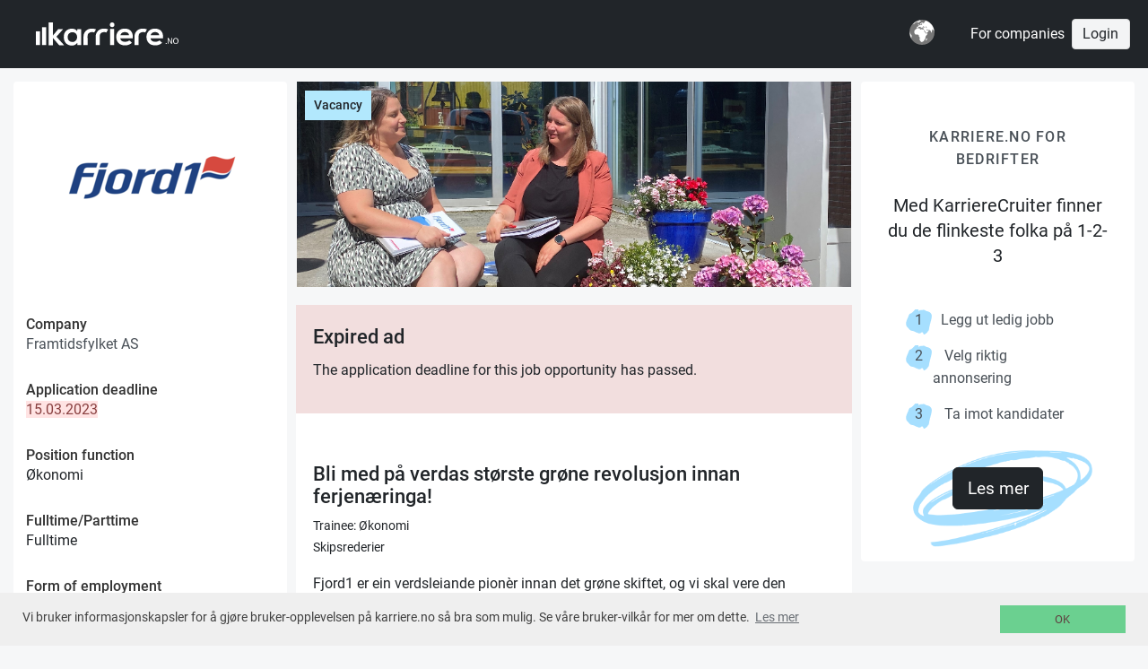

--- FILE ---
content_type: text/html;charset=UTF-8
request_url: https://karriere.no/jobb/trainee-okonomi-4957832
body_size: 13962
content:






























<!DOCTYPE html>
<html lang="no" class="no-js">
    <head>
        































<meta charset="utf-8">


<link rel="icon" href="[data-uri]"/>

<!--[if IE ]><meta http-equiv="X-UA-Compatible" content="IE=edge"><![endif]-->
<link rel="apple-touch-icon" sizes="180x180" href="/resources/mobile/img/apple-touch-icon.png">

    
    
        <link rel="manifest" href="/resources/mobile/manifest.json">
    

<link rel="mask-icon" href="/resources/mobile/img/safari-pinned-tab.svg" color="#5bbad5">
<meta name="theme-color" content="#ffffff">
<meta name="viewport" content="width=device-width, initial-scale=1, shrink-to-fit=no">
<meta name="author" content="karriere.no">
<!--meta name="x_google-site-verification" content="sZ9VtZxITnmrIfqLvB16zCqcXfM69h1e1ZJzW1XPQ-U" /-->

<link rel="stylesheet" type="text/css" href="/assets/all4.css" />







<script type="text/javascript">(function(w,d,u){w.readyQ=[];w.bindReadyQ=[];function p(x,y){if(x=="ready"){w.bindReadyQ.push(y);}else{w.readyQ.push(x);}};var a={ready:p,bind:p};w.$=w.jQuery=function(f){if(f===d||f===u){return a}else{p(f)}}})(window,document)</script>





    

        <title>
        
        Jobb i Kinn:
        Ledig stilling: Trainee: Økonomi |
        Framtidsfylket AS | kode: 4957832
    </title>
        
    

    

    
    
    
    
    

    

    

    

    <meta property="og:title" content="KINN: 
                Trainee: Økonomi"/>
    
    <meta property="og:site_name" content="Karriere.no"/>
    <meta property="og:url" content="https://karriere.no/jobb/trainee-okonomi-4957832"/>
    <meta property="og:type" content="website"/>
    

    
        
            <meta property="og:image" content="https://karriere.no/media/c1b7ce08-65a7-4116-905b-bbd8b71f3c30"/>
        
        
    


    <meta property="fb:app_id" content="128235457359647"/>

    
    
    
    <meta property="og:description" content="Framtidsfylket AS:  Fjord1 har dei siste åra bygd og satt i drift nær 40 høgteknologiske el-ferjer som svarar på moderne klimakrav med lågutslepp. Fjord1 har gjennom dette arbeidet blitt verdsleiande innan ferjebransjen og står heilt i teten for elektrifiseringa av dei norske fjordane. Vi søkjer tra..."/>


    <meta property="twitter:title" content="KINN: 
                Trainee: Økonomi"/>
    <meta property="twitter:url" content="https://karriere.no/jobb/trainee-okonomi-4957832"/>

    
        
            <meta property="twitter:image" content="https://karriere.no/media/c1b7ce08-65a7-4116-905b-bbd8b71f3c30"/>
        
        
    
    <meta property="twitter:description" content="Framtidsfylket AS:  Fjord1 har dei siste åra bygd og satt i drift nær 40 høgteknologiske el-ferjer som svarar på moderne klimakrav med lågutslepp. Fjord1 har gjennom dette arbeidet blitt verdsleiande innan ferjebransjen og står heilt i teten for elektrifiseringa av dei norske fjordane. Vi søkjer tra..."/>
    <meta property="twitter:site" content="@Karriere_no"/>
    <meta property="twitter:card" content="summary"/>

    
    
    <meta name="description" content="KINN: 
                Trainee: Økonomi Framtidsfylket AS:  Fjord1 har dei siste åra bygd og satt i drift nær 40 høgteknologiske el-ferjer som svarar på moderne klimakrav med lågutslepp. Fjord1 har gjennom dette arbeidet blitt verdsleiande innan ferjebransjen og står heilt i teten for elektrifiseringa av dei norske fjordane. Vi søkjer tra..."/>
    

    <link rel="canonical" href="https://karriere.no/jobb/trainee-okonomi-4957832"/>
    

    
    
    <script type="application/ld+json">
        {
            "@context": "http://schema.org",
            "@type": "JobPosting",
            "title": "Trainee: Økonomi",
            "datePosted": "2023-01-16",
            "description": "Framtidsfylket AS:  Fjord1 har dei siste åra bygd og satt i drift nær 40 høgteknologiske el-ferjer som svarar på moderne klimakrav med lågutslepp. Fjord1 har gjennom dette arbeidet blitt verdsleiande innan ferjebransjen og står heilt i teten for elektrifiseringa av dei norske fjordane. Vi søkjer tra...",
            "industry": "Skipsrederier",
            "jobLocation": {
                "@type": "Place",
                    "address": {
                    "@type": "PostalAddress",
                    "addressLocality": "FLORØ",
                    "addressRegion": "VESTLAND",
                    "postalCode": "6905",
                    "streetAddress": "Strandavegen 15",
                    "addressCountry": "NO"
                }
            },
            "employmentType": "TRAINEE",
            "hiringOrganization": {
                "@type": "Organization",
                "name": "Framtidsfylket AS",
                "sameAs": "https://karriere.no/companies/6a3e1ebb-b68e-4a51-8da9-41420fd85043"
            },
            "educationRequirements": "Bachelor",
            "experienceRequirements": "Ikke påkrevet",
            "workHours": "TRAINEE",
            "url": "https://karriere.no/jobb/trainee-okonomi-4957832",
            "salaryCurrency": "NOK"
        }
    </script>
    <style>
        .positiontag {
            position: absolute;
            top: 10px;
            left: 10px;
            background: #b2e8fd;
            border-color: #b2e8fd;
            font-weight:500;
            padding: 5px 10px 5px 10px;
        }
        .editimagetag {
            position: absolute;
            top: 10px;
            right: 10px;
            background: lightgray;
            border-color: #b2e8fd;
            font-weight:400;
            padding: 5px 10px 5px 10px;
        }
        .backDropImage img {
            min-width: 100%;
        }
        
        img#companyLogo {
            max-width: 100%;
        }

        .btn.btn-apply, button.btn.apply {
            font-weight: normal;
            font-size: 16px;
        }

        .white {
            background: white;
        }
    </style>











    </head>


    <body id="" class="karriere secondary home position job-page" onload="">

        <div class='push-container'>
            <div class='mp-pusher' id='mp-pusher'>
                <header class="flexible">
                    






























    <div class="barwrap">
        <nav class="bar ">
        
        
        

        
            
            
                <h1 class="bar-item partner-menu" style="max-width: 50px; padding: 20px;">
                    <a class='logo partner-logo '  href='/'>Jobber i hele Norge</a>
                </h1>
            
        

            
        <div class="bar-item bar-form">
            
        </div>

        
            
            
            
            <div class="bar-item-right"><li class='i18n dropdown'>
    <a class="label dropdown-toggle" data-toggle="dropdown">
        <!-- https://freesvg.org/simple-globe -->
        <svg width="28" height="28" viewBox="0 0 760 760" xmlns="http://www.w3.org/2000/svg">
            <path fill="#777" d="m760 380a380 380 0 1 1-760 0 380 380 0 1 1 760 0z"/>
            <path fill="#fff" d="m10 380c0 69 19 133 52 188l5-90c-42-59-52-84-53-154-3 18-4 37-4 56zm87-238 50-17c33-43 99-94 166-94-26 8-101 44-107 67 28-18 51-21 79-21l61-34-20-29c-92 13-172 60-229 128zm49 239c0 22 22 68 48 68h64l8 13c20 0 20 14 20 32 0 24 30 28 30 66 0 10-12 14-12 30 0 14 37 86 60 86 40 0 84-36 84-52 0-38 34-28 34-54 0-118 48-62 66-164l-41 16c-44-37-70-91-70-111 13 0 53 60 67 96 34-14 69-39 78-75l-18-8-6-12-14 18c-5 0-28-17-35-41 32 21 47 21 103 21 26 0 41 75 66 88 0-41 3-74 18-107 14 0 37 23 53 68-9-164-125-300-280-338l23 19h-25c0 53-16 35-52 75 0-10 0-14 8-19-15-9-29-12-39-12-15 0-56 26-68 52l21-2 8 18c18-11 12-47 39-47 0 8-11 11-11 25l25-1c-23 26-35 32-66 32l-5-16c-9 23-36 35-58 37 0 12-1 19-8 30l-26-5-17 38 33 7c15-24 33-37 58-42l32 35c0 4-6 7-20 7l12 8 18-22c-16-9-22-19-22-31 38 11 29 50 46 53 0-45 31-4 31-58 22 0 60 13 60 29-57 0-73 2-73 20 0 9 49-5 49 42-40 0-58 0-80-12l-7 20c-24-7-49-20-49-48l-58 9-16-10c-40 50-86 44-86 129zm106-217 15-3 7-14c-14 0-21 9-22 17zm9 11 32-5-5-39c-19 10 3 25-27 44zm2-72c13 0 24-2 24-11l-19-4zm218 98c27 0 46 33 46 47l-24-2c0-16-9-33-22-45zm10 431c24 0 48-37 48-77l-38 32z"/>
        </svg>
    </a>

    <div class='dropdown2 dropdown-menu'>

        <a class="dropdown-item " href="?language=no">Norsk</a>
        <a class="dropdown-item " href="?language=sv">Svenska</a>
        <a class="dropdown-item font-weight-bold" href="?language=en">English</a>
        


    </div>
</li>
</div>

            
                <a href="/bedrift" class="text-decoration-none bar-item-right mr-2" style="color:#fff;">For companies</a>
            
            
            <a class="bar-item-right btn btn-light" href="/signin" role="button">Login</a>
            
        
            
            

        </nav>
    </div>


                </header>

                <div class='content'>
                    <div class='wrap'>
                        









    



    


<div class="container-fluid">

    <div class="row">
        
            
                <div class="col-md-3">
                    

<div class="white entry">

    <div class="pb-3 d-none d-md-block">
        <a itemprop="url" href="/jobb/bedrift/framtidsfylket-as-2771822">
            <div class="text-center">
                
                    
                
                
                
                    <img id="companyLogo" class="img-responsive img-fluid mx-auto d-block" style="margin: 0 auto;" alt="" src='/media/08e326db-d0da-4fd0-90ac-71fab3da46d3?height=200' border="0" />
                
            </div>
        </a>
    </div>

    
    
    
        
    
    
        
    
    <span class="details">
        <span class="apply">
            <span class="options">
                
            </span>
        </span>
        <span class="d-none d-md-block">
            
<div class='about2'>
    <ul>
        <li class='meta'>
            
        </li>
        <li><h5>Company</h5><a href="/jobb/bedrift/framtidsfylket-as-2771822">Framtidsfylket AS</a></li>
        
        <li><h5>Application deadline </h5><span class="alert-danger"> 15.03.2023 </span></li>

        
            <li><h5>Position function </h5>Økonomi</li>
        
        
            <li><h5>Fulltime/Parttime </h5>Fulltime</li>
        
        
            <li><h5>Form of employment </h5>Trainee</li>
        

        
            <li><h5>Industry </h5>Skipsrederier</li>
        
        
            <li><h5>Educational qualification </h5>Bachelor</li>
        
        
            <li><h5>Work experience </h5>Ikke påkrevet</li>
        
        
            <li><h5>Desired language </h5>
                
                    
                    
                        norsk
                    
                
            </li>
        
        
        
            <li><h5>Address</h5>
                
                    6905, FLORØ<br>
                
                
                    KINN<br>
                
                
                
                    Norway
                
              </li>
        
        

        
        
        
        
            <li><h5>Number of positions </h5>1
                
            </li>
        
        

        
            <li><h5>Career-kode </h5>4957832</li>
        
        <li><a href="/jobb/bedrift/framtidsfylket-as-2771822"><h5>
            Look here for other jobs from&nbsp;Framtidsfylket AS
        </h5></a></li>
        <li>
        
            
                <span class="small">
                
                    Updated 16.01.2023
                </span>
            
        
        </li>

    </ul>
</div>

        </span>
        <span class="d-none d-md-block">
            <div>
    
</div>

        </span>

        
    </span>

</div>

                </div>
                <div class="col-lg-6 col-md-9 item-entry">

                    
                    <div class="backDropImage" style="background-color: whitesmoke; position: relative">
                        
                            <picture>
                                <source srcset="/media/c1b7ce08-65a7-4116-905b-bbd8b71f3c30?width=900&webp=true" type="image/webp">
                                <img class="img-responsive img-fluid" style="" src="/media/c1b7ce08-65a7-4116-905b-bbd8b71f3c30?width=900&">
                                <div class="positiontag">Vacancy</div>

                                
                            </picture>
                        
                        
                    </div>

                    <div class="white">

                        
                            <div class="info" style="background-color: #f2dede;">
                                <h3>Expired ad</h3>
                                <p>The application deadline for this job opportunity has passed.</p>
                            </div>
                        
                        


                        <div class='card-body  item-entry'>
                            <span class="searchresult-entry">
                                
                                    
                                
                                

                                
                                    <picture class="d-md-none">
                                        <a itemprop="url" href="/jobb/bedrift/framtidsfylket-as-2771822">
                                            <source srcset='/media/08e326db-d0da-4fd0-90ac-71fab3da46d3?height=128&webp=true' type='image/webp'>
                                            <img loading='lazy' class='entry-logo' src='/media/08e326db-d0da-4fd0-90ac-71fab3da46d3?height=128' alt='Framtidsfylket AS' title='Trainee: Økonomi' />
                                        </a>
                                    </picture>
                                
                            </span>

                            <p class='d-lg-none title'>Framtidsfylket AS</p>
                            <p>
                                
                                    
                                            <h3 style="line-height: initial;">Bli med på verdas største grøne revolusjon innan ferjenæringa!</h3>
                                            <span class="title">Trainee: Økonomi</span>
                                    
                                    
                                
                                <p class="title">Skipsrederier</p>
                            </p>

                            <span style="position: fixed;">
                                
                            </span>

                            <div style="min-height:50px;">
                                
                                    <p ><p>Fjord1 er ein verdsleiande pionèr innan det grøne skiftet, og vi skal vere den sikraste og mest attraktive leverandøren av miljøvennleg ferje- og hurtigbåttransport i marknaden!</p> &nbsp;</p>
                                

                                
                                    
                                    
                                        <p ><p>Fjord1 har dei siste åra bygd og satt i drift nær 40 høgteknologiske el-ferjer som svarar på moderne klimakrav med lågutslepp. Fjord1 har gjennom dette arbeidet blitt verdsleiande innan ferjebransjen og står heilt i teten for elektrifiseringa av dei norske fjordane.</p><p><strong>Vi søkjer trainee til vår økonomiavdeling ved hovudkontoret i Florø!</strong></p><p>Vår økonomiavdeling er satt saman av fagområda rekneskap, finans og løn. Totalt sett om lag 20 dyktige kollegaer med høg fagkompetanse. Vi har ein god blanding av både kjønn, alder, fagkompetanse og selskapsansiennitet i avdelinga. I tillegg til å vere dyktige fagleg er det er ein sosial og imøtekommande gjeng med eit godt samhold og arbeidsmiljø.&nbsp;</p><p>Vi er ein organisasjon som samhandlar og arbeider på tvers av fagområde med fokus på totaliteten av selskapet. Økonomiområdet er ein sentral og viktig del av Fjord1 sin forretningsutvikling og har eit stort fokus på forbetring og effektivisering av både system og arbeidsmetodikk til ei kvar tid.</p><p>Som trainee i Fjord1 vil du få oppleve eit år med spennande oppgåver der du må utfordre deg sjølv. Vi ynskjer å vere opne for kva kompetanse som finst i marknaden, og vil tilpasse traineestillinga til den kandidaten vi vel ut. Vi ser etter deg som ser nye løysingar, kan utfordre vår tankegang, er nysgjerrig og lærevillig, med eit sterkt ønske om å bidra til at Fjord1 når sine målsettingar.&nbsp;</p><p><strong>Vi tilbyr:</strong></p><p></p><ul><li>Ei unik start på di karriere</li><li>Delta i prosjektarbeid på tvers av fagområde</li><li>Moglegheit til å få ansvar, og vere med å påverke utviklinga i selskapet</li><li>Jobbe med utfordrande arbeidsoppgåver</li><li>Tett og god oppfølging både fagleg og personleg</li><li>Bli ein del av eit godt og inkluderande arbeidsmiljø</li><li>Bli ein del av ein aktiv gjeng som samlast for kjekke aktivitetar også på fritida</li><li>Moglegheit til ei vidare karriere i Fjord1</li></ul><p></p><p><strong>Ønska kvalifikasjonar:</strong></p><p></p><ul><li>Du er utdanna innan økonomi, finans, rekneskap eller eit anna relevant fagområde</li><li>Det kan vere positivt med ei interesse for business intelligence (BI), grensesnitt og systemflyt</li><li>Personlege eigenskapar</li><li>Du er løysingsorientert og nysgjerrig</li><li>Du tek fatt på nye oppgåver med motivasjon, engasjement og pågangsmot</li><li>Du er strukturert og ryddig</li><li>Du har gode kommunikasjonsevner</li><li>Du har sterke analytiske eigenskapar og er pådrivar for forbetringar&nbsp;</li><li>Du tør å stille spørsmål og utfordre etablerte praksisar</li></ul><p></p><p><strong>Som Framtidsfylket-trainee får du:</strong></p><p></p><ul><li>Ein spennande jobb og eit nettverk med andre traineear i bedrifter i Vestland fylke</li><li>Fagleg og personleg utvikling</li><li>Innsyn i eit mangfaldig næringsliv som for få kjenner til</li><li>Fire traineesamlingar og ein utanlandstur</li><li>Vestlandet 💚</li></ul><p></p><p><strong>Felles krav til alle som søker stilling som Framtidsfylket-trainee:</strong></p><p></p><ul><li>Minimum bachelor eller mastergrad</li><li>Maksimalt tre års arbeidserfaring etter studium</li><li>Du må forstå og kunne kommunisere på norsk. Sjå elles arbeidsgjevar sine krav for språkkunnskap</li></ul><p></p><p><em>Du vil jobbe som trainee hos oss i eitt år – frå august 2023 til august 2024.</em></p> &nbsp;</p>
                                    
                                    
                                
                            </div>

                        </div>
                    </div>
                    <div class="white mb-3 p-3 clearfix">
                        

                            







































    <div class="share alt">

        <span></span>
        <ul class="share-social">
            <li class="social-email">
                <a href="mailto:?subject=KINN%3A%20%0A%20%20%20%20%20%20%20%20%20%20%20%20%20%20%20%20Trainee%3A%20%C3%98konomi&amp;body=https%3A%2F%2Fkarriere.no%2Fjobb%2Ftrainee-okonomi-4957832" title="E-Post" target="_blank"><i class="fa fa-fw fa-envelope"></i></a>
            </li>

            <li class="social-twitter">
                <a href="http://twitter.com/home?status=KINN%3A%20%0A%20%20%20%20%20%20%20%20%20%20%20%20%20%20%20%20Trainee%3A%20%C3%98konomi%20https%3A%2F%2Fkarriere.no%2Fjobb%2Ftrainee-okonomi-4957832" title="Twitter" target="_blank"><i class="fa fa-fw fa-twitter"></i></a>
            </li>


            <li class="social-linkedin">
                <a href="http://linkedin.com/shareArticle?mini=true&amp;url=https%3A%2F%2Fkarriere.no%2Fjobb%2Ftrainee-okonomi-4957832&amp;title=KINN%3A%20%0A%20%20%20%20%20%20%20%20%20%20%20%20%20%20%20%20Trainee%3A%20%C3%98konomi" title="LinkedIn" target="_blank"><i class="fa fa-fw fa-linkedin"></i></a>
            </li>
            <li class="social-facebook">
                <a href="http://www.facebook.com/sharer.php?u=https%3A%2F%2Fkarriere.no%2Fjobb%2Ftrainee-okonomi-4957832&amp;t=KINN%3A%20%0A%20%20%20%20%20%20%20%20%20%20%20%20%20%20%20%20Trainee%3A%20%C3%98konomi" title="Facebook" target="_blank"><i class="fa fa-fw fa-facebook"></i></a>
            </li>
        </ul>
    </div>




                            
                        

                    </div>

                    
                    

                    
                        
                    

                    <div class="details">
                        <div class="d-md-none">
                            
<div class='about2'>
    <ul>
        <li class='meta'>
            
        </li>
        <li><h5>Company</h5><a href="/jobb/bedrift/framtidsfylket-as-2771822">Framtidsfylket AS</a></li>
        
        <li><h5>Application deadline </h5><span class="alert-danger"> 15.03.2023 </span></li>

        
            <li><h5>Position function </h5>Økonomi</li>
        
        
            <li><h5>Fulltime/Parttime </h5>Fulltime</li>
        
        
            <li><h5>Form of employment </h5>Trainee</li>
        

        
            <li><h5>Industry </h5>Skipsrederier</li>
        
        
            <li><h5>Educational qualification </h5>Bachelor</li>
        
        
            <li><h5>Work experience </h5>Ikke påkrevet</li>
        
        
            <li><h5>Desired language </h5>
                
                    
                    
                        norsk
                    
                
            </li>
        
        
        
            <li><h5>Address</h5>
                
                    6905, FLORØ<br>
                
                
                    KINN<br>
                
                
                
                    Norway
                
              </li>
        
        

        
        
        
        
            <li><h5>Number of positions </h5>1
                
            </li>
        
        

        
            <li><h5>Career-kode </h5>4957832</li>
        
        <li><a href="/jobb/bedrift/framtidsfylket-as-2771822"><h5>
            Look here for other jobs from&nbsp;Framtidsfylket AS
        </h5></a></li>
        <li>
        
            
                <span class="small">
                
                    Updated 16.01.2023
                </span>
            
        
        </li>

    </ul>
</div>

                        </div>
                        <div class="d-md-none">
                            <div>
    
</div>

                        </div>
                    </div>
                </div>
            
            
        

        <div class="col-lg-3 col-md-3 d-none d-lg-block">

            

            
                

<style>
    .tagline {
        text-align: center;
        text-transform: uppercase;
        font-size: 15.5px;
        letter-spacing: 0.08em;
        color: #495057;
    ;
        font-weight: 500;
    }
    h3.h3 {
        text-align: center;
        font-size: 20px;
        font-weight: 400;
        line-height: 28px;
        color: #212529;
    }

</style>

<div class="card p-2 selfmarketing">
    
        
        
            <a href="/bedrift" class="text-decoration-none">
                <div class="card-body card-selfmarketing">
                    <div class="tagline mt-4">
                        Karriere.no for bedrifter
                    </div>
                    <h3 class="h3 mt-4 mb-5">Med KarriereCruiter finner du de flinkeste folka på 1-2-3</h3>


                    <ul class="m-4">
                        <li> <span style="margin-left: -20px;margin-right: 20px">1</span>Legg ut ledig jobb
                        </li>
                        <li>
                            <span style="margin-left: -20px;margin-right: 20px">2</span>&nbsp;Velg riktig annonsering</li>
                        <li>
                            <span style="margin-left: -20px;margin-right: 20px">3</span>&nbsp;Ta imot kandidater</li>
                    </ul>
                    

                    <div class="row mt-5 mb-5 d-flex">
                        <div class="col-md-12 align-items-center d-flex justify-content-center">
                            <p class="" style="position: relative;">
                                <img class="" style="position: absolute;
                                    width: 200px;
                                    /*height: 247.59px;*/
                                    left: -95px;
                                    top: -35px;
                                    z-index: 0;
                                    "
                                     src="/assets/welcome/Vector.png" />
                                <div class="btn btn-primary btn-lg" style="position: absolute; z-index: 1;">Les mer</div>
                            </p>
                        </div>
                    </div>


    
    
    
                </div>
            </a>
        
    
</div>

            
        </div>
    </div>
</div>

                    </div>
                </div>

                






























<footer>
    <div class='wrap'>
        <div class="navigation">
            <a class="d-sm-none btn btn-light btn-block" data-toggle="collapse" href="#contact-info" role="button" aria-expanded="false">More about Karriere.no</a>
        </div>
        <img style="height: 60px;width:72px;" src="/resources/img/logo-k-black.svg"/><br/>

        <div id="contact-info" class="navigation row collapse d-sm-flex">
            <div id="contact-info2" class="contact-info collaps d-sm-bloc column col-sm-4 col-xs-12">
                
                Thorvald Meyers gate 7, 0555 Oslo<br/>
                <a class="text-link" href="mailto:support@karriere.no">support@karriere.no</a>
                Tlf: 76 07 07 08 (man-fre kl 9-12)<br/>
                Orgnr: NO-999 262 023<br/><br/>

                <a href="https://www.facebook.com/Karriere.no" style="display: inline;" class="mr-2" title="facebook"><img src="/assets/welcome/facebook.svg"/></a>
                <a href="https://www.linkedin.com/company/karriere-no/" style="display: inline;" title="Linked-in"><img src="/assets/welcome/linkedin.svg"/></a>

            </div>

            <div class="contact-info column col-sm-4 col-xs-6">
                
            
            


                <a href="/?partnerId=731f35f6-e205-4a53-8ca8-144a6f7dec26">Job search Karriere.no</a>
                <a href="/signup/form">Register</a>
                <a href="/artikler">Blog</a>

                
                
                    <a class="visible-xs-inline" href='/terms/en'>Terms</a>
                
                
                <a class="visible-xs-inline" target="_blank" href='https://karriereside.karriere.no/'>Jobb hos oss</a>
                <a class="visible-xs-inline" target="_blank" href='https://24sevenoffice.karriere.no/'>Jobb hos 24SevenOffice</a>


            </div>
            <div class="contact-info collaps d-sm-bloc column col-sm-4 col-xs-6">
                <div class="input-group ml-auto navigation">
                    <a class="btn btn-dark mr-2" href="/bedrift">For companies</a>
                    
                    
                        <a class="btn btn-light" href="/signin" role="button">Login</a>
                    

                </div>

                
                

                
                
                
                    
                
            </div>
        </div>



            
            
            <!--<a href='/about'>om karriere.no</a>-->

        
        
        <div>A service from &copy; 2025<span> Karriere.no</span></div>
    </div>
</footer>

            </div>
            <div class="overlay-x"></div>

            <div class="modal fade" id="modal" tabindex="-1" role="dialog" aria-hidden="true">
                <div class="modal-dialog">
                    <div class="modal-content"></div>
                </div>
            </div>
            
            
            

































<link href="https://cdnjs.cloudflare.com/ajax/libs/font-awesome/4.7.0/css/font-awesome.css" rel="stylesheet" media="print" onload="this.media='all'" >






<script type="text/javascript" src="https://partnercdn.karriere.no/assets/common4-9ef92d80657a23c2cf63e4decb04e8d6.js"></script>






<script>
    var ctx = '';var resourcectx = '';var cdnhostname = '';
    var debug = function (log_txt) { if (window.console) { console.log(log_txt); } };

    (function($,d){$.each(readyQ,function(i,f){$(f)});$.each(bindReadyQ,function(i,f){$(d).bind("ready",f)})})(jQuery,document)

    var developmentMode = false;

    var _d7=_d7||[];
</script>
<script type="text/javascript">
    $(document).ready(function () {

        // (function ($) {
            $.fn.selectpicker.defaults = {
                noneSelectedText: 'Nothing selected',
                noneResultsText: 'No results match {0}',
                countSelectedText: function (numSelected, numTotal) {
                    return (numSelected == 1) ? '{0} item selected' : '{0} items selected';
                },
                maxOptionsText: function (numAll, numGroup) {
                    return [
                        'Limit reached ({n} item max)',
                        'Group limit reached ({n} item max)'
                    ];
                },
                selectAllText: 'Select All',
                deselectAllText: 'Deselect All',
            };
        // })(jQuery);

        if (/Android|webOS|iPhone|iPad|iPod|BlackBerry/i.test(navigator.userAgent)) {
            $('.selectpicker').selectpicker({
                mobile: true
            });
        }
        bootbox.setDefaults({ locale: "no" });
        $('.helphover').popover({
            animation: true,
            html: true,
            trigger: "hover",
            delay: {
                show: "500",
                hide: "100"
            }
        });
        $('textarea.html').trumbowyg({
            lang: '',
            // fixedBtnPane: true,
            svgPath: '/assets/trumbowyg-icons.svg',
            autogrow: true,
            tagsToRemove: ['script', 'link', 'section'],
            plugins: {
                allowTagsFromPaste: {
                    allowedTags: ['strong', 'em', 'a', 'ul', 'li', 'hr', 'ol', 'p', 'br'],
                }
            },
            removeformatPasted: true,
            // allowTagsFromPaste: true,
            btns: [
                ['strong', 'em', 'underline'],
                ['historyUndo', 'historyRedo'],
                ['unorderedList', 'orderedList'],
                ['link'],
                ['removeformat'],
                'viewHTML',
                'fullscreen' ]
        });

      $('#contact-info').on('shown.bs.collapse', function () {
        $('html, body').animate({scrollTop: $("#contact-info").offset().top}, 500);
      });
        
        $('.dropdown-toggle').dropdown();

        // allow click on table row
        $(".clickable-row").click(function(e) {
            e = e || window.event;
            let t = e.srcElement || e.target;
            let p = t.parentNode;
            debug("click t: " + t.tagName + ", target: " + e.target + ", parent tag: " + p.tagName);
            // if (p == undefined) {
            //   debug("parent undefined");
            // } else {
            //   debug("parent: " + p.tagName);
            // }
            // if (t.tagName == 'TD' && $(this).data("href")) {
          //&& p.tagName != 'A'
            if (t.tagName != 'A' && t.tagName != 'BUTTON' && p.tagName != 'A' && p.tagName != 'BUTTON' && !$(t).is("label,input")) {
              if ($(this).data("href")) {
                window.location = $(this).data("href");
                debug("firing!!");
              } else if ($(p).data("href")) {
                window.location = $(p).data("href");
                debug("firing!!");
              }
            }
        });

        $('#dismiss-x, .overlay-x').on('click', function () {
            debug('hide sidebar');
            // hide sidebar, overlay
            $('#mp-menu').removeClass('active');
            $('#mp-pusher').removeClass('mp-pushed');
            $('.overlay-x').removeClass('active');
        });

        $('#mp-trigger').on('click', function(ev) {
            debug('sidebar');
            $('#mp-menu').addClass('active');
            // $('#mp-pusher').addClass('mp-pushed');
            $('.overlay-x').addClass('active');
            $('.collapse.in').toggleClass('in');
            $('a[aria-expanded=true]').attr('aria-expanded', 'false');
        });



        $('header .nav a[href="dropdown"]').on('click', function(ev) {
            ev.preventDefault();
            $(this).parents('ul').next().toggleClass('active');
            $('#j_username').focus();
        });

        $('header .nav a#trigger').on('click', function(ev) {
            ev.preventDefault();
            $(this).siblings( 'div.dropdown').toggle();
            $('#j_username').focus();
        });
        $('header .nav div.trigger').on('click', function(ev) {
            //ev.preventDefault();
            $(this).siblings( 'div.dropdown').toggle();
        });

        $('form a.fb, form a.linkedin, form a.google, form.social a').on('click', function(ev) {
            ev.preventDefault();
            $(this).parent().submit();
        });

        // $('#signin-modal').on('show.bs.modal', function (event) {
        //     $.getScript("https://www.google.com/recaptcha/api.js?hl=no");
        // });

        
        $(document).on('change', '.btn-file-wrapper .btn-file :file', function() {
            var input = $(this),
                numFiles = input.get(0).files ? input.get(0).files.length : 1,
                label = input.val().replace(/\\/g, '/').replace(/.*\//, '');
            input.trigger('fileselect', [numFiles, label]);
        });

        $('.btn-file-wrapper .btn-file :file').on('fileselect', function(event, numFiles, label) {

            var input = $(this).parents('.input-group').find(':text'),
                log = numFiles < 1 ? numFiles + ' files selected' : label;

            if (input.length) {
                input.val(log);
            } else {
                if( log ) alert(log);
            }

        });

//        NProgress.configure({ showSpinner: false });

        
            eu_cookie_banner_initialise();
        

        // 
        $('#signin-modal #modal-register .btn').prop('disabled', true);
        $('#signin-modal #modal-register a.btn').attr('disabled', 'disabled');

        $('#modal-register').on("change", '#disclaimercheck', function() {
            // $('#disclaimercheck').change(function() {
            debug("disclaimercheck toggle");
            if(this.checked) {
                $(this).prop("checked", true);
                $('#signin-modal #modal-register .btn').prop('disabled', false);
                $('#signin-modal #modal-register a.btn').removeAttr('disabled', 'disabled');
            } else {
                $(this).prop("checked", false);
                $('#signin-modal #modal-register .btn').prop('disabled', true);
                $('#signin-modal #modal-register a.btn').attr('disabled', 'disabled');
            }
        });
    });

    function acceptDisclaimer() {
        var acceptUrl = "/acceptDisclaimer";
        $.ajax({
            type: "POST",
            url: acceptUrl,
            complete: function (msg) { }
        });
    }

    $(document).ajaxSend(function(event, request, settings) {
        NProgress.start();
    });
    $(document).ajaxComplete(function(event, request, settings) {
        NProgress.done();
    });
    function modal(href,wide) {
        $("#modal").modal({
            // remote: href,
            show: true
        }).on('shown.bs.modal', function() {
            $("#modal .modal-content").empty();
            $("#modal .modal-content").load(href, function() {
                $(this).find('.selectpicker').selectpicker({
                    mobile: true
                });
                if (wide) {
                    $(this).parent().parent().find('.modal-dialog').addClass("modal-xl");
                }
            });
            $(this).off('shown.bs.modal');
        }).on('hidden.bs.modal', function() {
            $(this).find(".modal-content").empty();
            $(this).removeData('bs.modal');
            $(this).removeData();
        });
        return false;
    }

    

    function loadHomePage() {
        window.location.href='/people/me';
    }
</script>



    
    <script>
    !function(f,b,e,v,n,t,s)
        {if(f.fbq)return;n=f.fbq=function(){n.callMethod?
            n.callMethod.apply(n,arguments):n.queue.push(arguments)};
        if(!f._fbq)f._fbq=n;n.push=n;n.loaded=!0;n.version='2.0';
        n.queue=[];t=b.createElement(e);t.async=!0;
        t.src=v;s=b.getElementsByTagName(e)[0];
        s.parentNode.insertBefore(t,s)}(window,document,'script',
            'https://connect.facebook.net/en_US/fbevents.js');
            fbq('init', '456236497900399');
            fbq('track', 'PageView');
    </script>
    <noscript>
        <img height="1" width="1" src="https://www.facebook.com/tr?id=456236497900399&ev=PageView&noscript=1"/>
    </noscript>
    

    



            
            
        </div>
        

        



        
    
    <script type="text/javascript">
        var applyStatus = $(".options .status");
        var contactContainer = $("#contactContainer");

        

        var applyNowText = 'Register your interest in this job opportunity by sending us <a href="/people/me">Your profile</a>.';

        var applyAlreadyText = 'You have already applied for this job. Remember to check that <a href="/people/me">Your profile</a> is complete.&nbsp;';
        var externalApplicationText = 'This job opportunity uses external application processing outside Karriere.no';
        var externalApplicationTextMail = 'This job opportunity uses application processing via email';

        var forwardText = 'You will now be forwarded to an external application page';
        var forwardTextMail = 'You will now be forwarded to your email client';

        function external(el, companyName, companyId, positionId, externalUrl) {

            var useForwardText = forwardText;
            if (externalUrl.indexOf("mailto") >= 0) {
                useForwardText = forwardTextMail;
            }

            ga('send', {
                hitType: 'event',
                eventCategory: 'externalapplication',
                eventAction: companyId + "#" + positionId,
                eventLabel: companyName
            });

            
            
            bootbox.prompt({
                title: useForwardText,
                placeholder: 'legg til e-postadresse',
                inputType: 'email',
                buttons: {
                  confirm: {
                    label: 'Ja takk!'
                    },
                    cancel: {
                        label: "Nei takk",
                    }
                },
                callback: function (result) {
                    console.log(result);
                    if (result === null) {
                        openExternal(externalUrl);

                        debug("cancelled");
                    } else {
                        if (result && result.indexOf('@') !== -1) {
                            $.ajax({
                                type: "POST",
                                url: '/apply/register',
                                data: {'mail': result, positionId: positionId},
                                success: function (response, statusText, xhr, $form) {
                                    // we send the user to the website independent of status of registration request
                                    openExternal(externalUrl);
                                },
                                error: function (response, statusText, xhr, $form) {
                                    openExternal(externalUrl);
                                }
                            });
                        } else {
                            bootbox.alert({
                                size: "small",
                                title: "Ikke gyldig e-post",
                                message: "For å motta relevante jobber fra Karriere.no trenger vi din epost-adresse"
                            })
                            return false;
                            //openExternal(externalUrl);
                        }
                    }
                }
            }).find('.bootbox-body').prepend('<p>Ønsker du å motta andre relevante jobber fra karriere.no?</p>');
            
        }

        function openExternal(externalUrl) {
            var target = "_blank";
            if (externalUrl.indexOf("mailto") >= 0) {
                target = "_self";
            }
            var win = window.open(externalUrl, target);
            if (win) {
                win.focus();
            } else {
                window.location = externalUrl;
            }
        }

        function draft(el, id) {
            location.href = "/positions/" + id + "/applications/drafts/form";
        }

        $(document).ready(function () {
            
                
                    var extUrl = "https://www.framtidsfylket.no/ledige-stillingar/trainee-fjord1-okonomi";
                    var extText = externalApplicationText;
                    if (extUrl.indexOf("@") >= 0) {
                        extText = externalApplicationTextMail;
                    }
                    setApplyStatus(extText);
                
                
                
            

            

            var message = '';

            
        });

        function disableApply(resultText) {
            setApplyStatus(resultText);
            $("button#apply").prop("disabled", true).addClass("btn-disabled").removeClass("btn-inverse");
        }

        function setApplyStatus(text) {
            $(".options .status").html(text).show();
        }

        function hideStatus() {
            $(".options .status").hide();
        }

        

        $(document).ready(function () {
            $('.details .contact, .details .about').off("click").on('click', function (ev) {
                ev.stopImmediatePropagation();
                debug("toggle active 2");
                $(this).toggleClass('active');
            });
            /*$('.jobs tr:not(".dropdown")').on('click', function (ev) {
                ev.stopImmediatePropagation();
                $(this).siblings().not('.dropdown').removeClass('active');
                $(this).toggleClass('active');
                $('html, body').animate({scrollTop: '0px'}, 800);
            });*/

            

            (function (i, s, o, g, r, a, m) {
                i['GoogleAnalyticsObject'] = r;
                i[r] = i[r] || function () {
                    (i[r].q = i[r].q || []).push(arguments)
                }, i[r].l = 1 * new Date();
                a = s.createElement(o),
                    m = s.getElementsByTagName(o)[0];
                a.async = 1;
                a.src = g;
                m.parentNode.insertBefore(a, m)
            })(window, document, 'script', '//www.google-analytics.com/analytics.js', 'ga');

            ga('create', 'UA-38267678-1', 'auto');

        });

        function unpublishAd (positionId) {

            bootbox.confirm("Ønsker du å ta bort annonsen fra Karriere.no?", function (result) {
                if (result) {
                    var url = "/positions/"+positionId+"/unpublish/";
                    window.location = url;
                }
        })
        };

        function submitSubscribeForm(newuser) {
            if (newuser) {
                bootbox.prompt("<p><small>Du har bedt om å få lagre ditt søk etter jobbmuligheter. Du vil da motta varsling om eventuelle nye jobber på e-post hver uke.</small></p></b></b>Da trenger vi din e-postadresse:", function (result) {
                    if (result === null) {
                    } else {
                        $("#searchForm").ajaxSubmit({
                            url: ctx + '/search/subscribe',
                            type: 'POST',
                            data: {'mail': result},
                            success: function (response, statusText, xhr, $form) {
                                if (response === 'ADDED') {
                                    bootbox.alert("<p><b>Du vil nå motta varsling om nye jobbmuligheter på epost</b></p>", function () {
                                    });
                                } else if (response === 'LOGIN') {
                                    bootbox.confirm("<p>Du må logge inn for å lagre jobbsøket for denne e-postadressen.<p/><p> <b>Vil du logge inn nå?</b></p>", function (result) {
                                        if (result) {
                                            // submit using normal HTTP POST, will trigger login
                                            var searchForm = document.getElementById('searchForm');
                                            searchForm.action = ctx + '/search/subscribeX';
                                            searchForm.method = 'GET';
                                            searchForm.submit();
                                        }
                                    });
                                } else {
                                    bootbox.alert("<p><b>Søk etter jobbmuligheter ble lagret!</b></p><p>Du vil få tilsendt en e-post der du må bekrefte e-postvarsling</p>", function () {
                                    });
                                }
                            }
                        });
                    }
                });
            } else {
                bootbox.confirm("Du har bedt om å få lagre ditt søk etter jobbmuligheter. Du vil da motta varsling om eventuelle nye jobber på e-post hver uke.", function (result) {
                    if (result) {
                        $("#searchForm").ajaxSubmit({
                            url: ctx + '/search/subscribe',
                            type: 'POST',
                            success: function (response, statusText, xhr, $form) {
                                bootbox.alert("<p><b>Du vil nå motta varsling om nye jobbmuligheter på e-post</b></p>", function () {
                                });
                            },
                            error: function (response, statusText, xhr, $form) {
                                var text = "<p><b>Det har oppstått en feil</b></p><p>Prøv igjen senere eller kontakt administraor.Du kan se alle dine søk under <strong>Lagrede søk</strong></p>";
                                if (response.status === 409) {
                                    text = "<p><b>Søket er allerede lagret!</b></p><p>Du kan se alle dine søk under <strong>Lagrede søk</strong></p>";
                                }
                                bootbox.alert(text, function () {
                                });
                            }
                        });
                    }
                });
            }
        }
    </script>

    


        
        
    </body>
</html>
